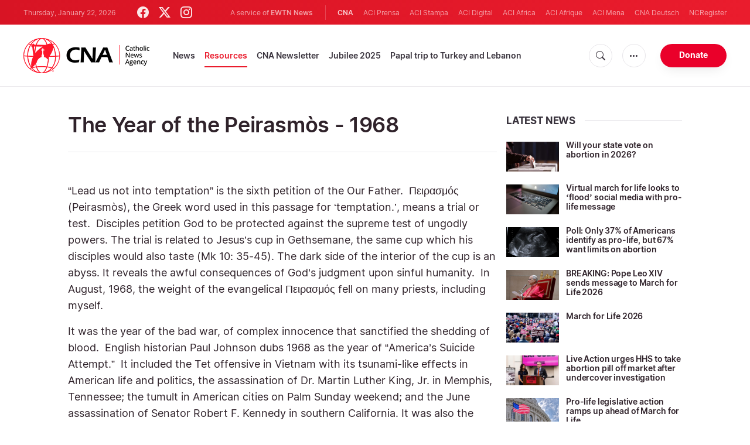

--- FILE ---
content_type: text/html; charset=UTF-8
request_url: https://www.catholicnewsagency.com/resource/55674/the-year-of-the-peirasmos-1968
body_size: 23597
content:
<!DOCTYPE html>
<html lang="en">
<head>
  <meta http-equiv="Content-Type" content="text/html; charset=UTF-8">
<meta http-equiv="X-UA-Compatible" content="IE=edge,chrome=1">
<title>The Year of the  Peirasmòs - 1968</title>
  <meta name="description" content="“Lead us not into temptation” is the sixth petition of the Our Father.&amp;nbsp; &amp;#928;&amp;#949;&amp;#953;&amp;#961;&amp;#945;&amp;#963;&amp;#956;&amp;#972;&amp;#962; (Peirasmòs), the Greek word used in this passage for ‘temptation.’, means a trial or test.&amp;nbsp; Disciples petition God to be protected against the supreme test of ungodly powers. The trial is related to Jesus’s cup in Gethsemane, the same cup which his disciples would also taste (Mk 10: 35-45). The dark side of the interior of the cup is an abyss. It reveals the awful consequences of God’s judgment upon sinful humanity.&amp;nbsp; In August, 1968, the weight of the evangelical &amp;#928;&amp;#949;&amp;#953;&amp;#961;&amp;#945;&amp;#963;&amp;#956;&amp;#972;&amp;#962; fell on many priests, including myself."/>
  <meta name="keywords" content="resources, cna"/>
  <meta name="author" content="CNA"/>
<meta name="copyright" content="© 2026 CNA | All rights reserved."/>
<meta name="viewport" content="width=device-width, initial-scale=1, minimum-scale=1.0, maximum-scale=1.0, user-scalable=no"/>

<meta name="apple-mobile-web-app-capable" content="yes">
<meta name="format-detection" content="telephone=no">


<meta property="twitter:account_id" content="32422915"/>
  <meta property="twitter:site" content="@cnalive"/>
  <meta property="twitter:url" content="https://www.catholicnewsagency.com/resource/55674/the-year-of-the-peirasmos-1968"/>
  <meta property="twitter:title" content="The Year of the  Peirasmòs - 1968"/>
  <meta property="twitter:description" content="“Lead us not into temptation” is the sixth petition of the Our Father.&amp;nbsp; &amp;#928;&amp;#949;&amp;#953;&amp;#961;&amp;#945;&amp;#963;&amp;#956;&amp;#972;&amp;#962; (Peirasmòs), the Greek word used in this passage for ‘temptation.’, means a trial or test.&amp;nbsp; Disciples petition God to be protected against the supreme test of ungodly powers. The trial is related to Jesus’s cup in Gethsemane, the same cup which his disciples would also taste (Mk 10: 35-45). The dark side of the interior of the cup is an abyss. It reveals the awful consequences of God’s judgment upon sinful humanity.&amp;nbsp; In August, 1968, the weight of the evangelical &amp;#928;&amp;#949;&amp;#953;&amp;#961;&amp;#945;&amp;#963;&amp;#956;&amp;#972;&amp;#962; fell on many priests, including myself."/>
  <meta property="twitter:creator" content="@cnalive"/>
  <meta property="twitter:image:src" content="https://www.catholicnewsagency.com/assets/images/branding/logo-globe.png"/>


<meta property="fb:pages" content="25126781485"/>
<meta property="fb:app_id" content="367111723460456"/>
<meta property="og:type" content="website"/>
  <meta property="og:title" content="The Year of the  Peirasmòs - 1968"/>
  <meta property="og:url" content="https://www.catholicnewsagency.com/resource/55674/the-year-of-the-peirasmos-1968"/>
  <meta property="og:image" content="https://www.catholicnewsagency.com/assets/images/branding/logo-globe.png"/>
  <meta property="og:description" content="“Lead us not into temptation” is the sixth petition of the Our Father.&amp;nbsp; &amp;#928;&amp;#949;&amp;#953;&amp;#961;&amp;#945;&amp;#963;&amp;#956;&amp;#972;&amp;#962; (Peirasmòs), the Greek word used in this passage for ‘temptation.’, means a trial or test.&amp;nbsp; Disciples petition God to be protected against the supreme test of ungodly powers. The trial is related to Jesus’s cup in Gethsemane, the same cup which his disciples would also taste (Mk 10: 35-45). The dark side of the interior of the cup is an abyss. It reveals the awful consequences of God’s judgment upon sinful humanity.&amp;nbsp; In August, 1968, the weight of the evangelical &amp;#928;&amp;#949;&amp;#953;&amp;#961;&amp;#945;&amp;#963;&amp;#956;&amp;#972;&amp;#962; fell on many priests, including myself."/>
  <meta property="og:site_name" content="Catholic News Agency"/>


    <meta name="analytics-page-type" content="resource" />
    <meta name="analytics-page-id" content="55674" />

<link rel="canonical" href="https://www.catholicnewsagency.com/resource/55674/the-year-of-the-peirasmos-1968">
<link rel="stylesheet" href="https://cdn.jsdelivr.net/npm/bootstrap-icons@1.11.1/font/bootstrap-icons.css">
<link rel="stylesheet" type="text/css" href="https://www.catholicnewsagency.com/assets/css/app.css?id=d8d6ef6ba57fe643d6399f80916e917f">




<link rel="icon" type="image/png" href="https://www.catholicnewsagency.com/assets/images/extra/apple/apple-touch-icon-57x57.png" sizes="196x196" />
<link rel="icon" type="image/png" href="https://www.catholicnewsagency.com/assets/images/extra/favicon/favicon-96x96.png" sizes="96x96" />
<link rel="icon" type="image/png" href="https://www.catholicnewsagency.com/assets/images/extra/favicon/favicon-32x32.png" sizes="32x32" />
<link rel="icon" type="image/png" href="https://www.catholicnewsagency.com/assets/images/extra/favicon/favicon-16x16.png" sizes="16x16" />
<link rel="icon" type="image/png" href="https://www.catholicnewsagency.com/assets/images/extra/favicon/favicon-128x128.png" sizes="128x128" />
<link rel="apple-touch-icon-precomposed" sizes="57x57" href="https://www.catholicnewsagency.com/assets/images/extra/apple/apple-touch-icon-57x57.png" />
<link rel="apple-touch-icon-precomposed" sizes="114x114" href="https://www.catholicnewsagency.com/assets/images/extra/apple/apple-touch-icon-114x114.png" />
<link rel="apple-touch-icon-precomposed" sizes="72x72" href="https://www.catholicnewsagency.com/assets/images/extra/apple/apple-touch-icon-72x72.png" />
<link rel="apple-touch-icon-precomposed" sizes="144x144" href="https://www.catholicnewsagency.com/assets/images/extra/apple/apple-touch-icon-144x144.png" />
<link rel="apple-touch-icon-precomposed" sizes="60x60" href="https://www.catholicnewsagency.com/assets/images/extra/apple/apple-touch-icon-60x60.png" />
<link rel="apple-touch-icon-precomposed" sizes="120x120" href="https://www.catholicnewsagency.com/assets/images/extra/apple/apple-touch-icon-120x120.png" />
<link rel="apple-touch-icon-precomposed" sizes="76x76" href="https://www.catholicnewsagency.com/assets/images/extra/apple/apple-touch-icon-76x76.png" />
<link rel="apple-touch-icon-precomposed" sizes="152x152" href="https://www.catholicnewsagency.com/assets/images/extra/apple/apple-touch-icon-152x152.png" />
  <!-- PostHog Analytics -->
<script>
(function() {
    'use strict';

    // PostHog CDN Loader
    !function(t,e){var o,n,p,r;e.__SV||(window.posthog=e,e._i=[],e.init=function(i,s,a){function g(t,e){var o=e.split(".");2==o.length&&(t=t[o[0]],e=o[1]);t[e]=function(){t.push([e].concat(Array.prototype.slice.call(arguments,0)))}}(p=t.createElement("script")).type="text/javascript",p.async=!0,p.src=s.api_host+"/static/array.js",(r=t.getElementsByTagName("script")[0]).parentNode.insertBefore(p,r);var u=e;for(void 0!==a?u=e[a]=[]:a="posthog",u.people=u.people||[],u.toString=function(t){var e="posthog";return"posthog"!==a&&(e+="."+a),t||(e+=" (stub)"),e},u.people.toString=function(){return u.toString(1)+".people (stub)"},o="capture identify alias people.set people.set_once set_config register register_once unregister opt_out_capturing has_opted_out_capturing opt_in_capturing reset isFeatureEnabled onFeatureFlags getFeatureFlag getFeatureFlagPayload reloadFeatureFlags group updateEarlyAccessFeatureEnrollment getEarlyAccessFeatures getActiveMatchingSurveys getSurveys".split(" "),n=0;n<o.length;n++)g(u,o[n]);e._i.push([i,s,a])},e.__SV=1)}(document,window.posthog||[]);

    // =============================================================================
    // PostHog Configuration
    // =============================================================================

    const posthogConfig = {
        enabled: true,
        apiKey: 'phc_3b4tsLrHHzsSavxDBpOPpePiNKlWmVVxiZbc1uqqSaB',
        host: 'https://eu.i.posthog.com',
        webVitalsSampleRate: 10,
        sessionReplaySampleRate: 0,
        forceSessionReplay: false,
        forceSessionReplayParam: 'posthog_force_replay',
        debug: false
    };

    // =============================================================================
    // Constants & State
    // =============================================================================

    const seenErrors = new Set();

    // =============================================================================
    // PostHog Initialization
    // =============================================================================

    function initializePostHog() {
        if (!posthogConfig.enabled || !posthogConfig.apiKey) {
            return;
        }

        try {
            posthog.init(posthogConfig.apiKey, {
                api_host: posthogConfig.host,
                persistence: 'memory',
                debug: posthogConfig.debug,
                autocapture: true,
                capture_pageview: true,
                capture_pageleave: true,
                capture_exceptions: true,
                cross_subdomain_cookie: false,
                disable_session_recording: !shouldEnableSessionReplay(),
                capture_performance: getPerformanceConfig(),
                before_send: processEventBeforeSend,
                loaded: function() {
                    setAnalyticsContext();
                }
            });
        } catch (error) {
            console.error('PostHog initialization failed:', error);
        }
    }

    // =============================================================================
    // Event Processing & Filtering
    // =============================================================================

    function generateErrorSignature(event) {
        if (!event.properties || !event.properties.$exception_list) {
            return '';
        }

        const exceptions = event.properties.$exception_list;
        if (!Array.isArray(exceptions) || exceptions.length === 0) {
            return '';
        }

        const exception = exceptions[0];
        const type = exception.type || 'Unknown';
        const message = exception.value || '';
        const stackTrace = exception.stacktrace && exception.stacktrace.frames && exception.stacktrace.frames[0];

        return [
            type,
            message,
            stackTrace ? stackTrace.filename || '' : '',
            stackTrace ? stackTrace.function || '' : '',
            stackTrace ? stackTrace.lineno || '' : ''
        ].join('|');
    }

    function processEventBeforeSend(event) {
        if (event === null) {
            return null;
        }

        // Sample web vitals events
        if (
            event.event === '$web_vitals' &&
            Math.random() * 100 > posthogConfig.webVitalsSampleRate
        ) {
            return null;
        }

        // Deduplicate exception events
        if (event.event === '$exception') {
            const errorSignature = generateErrorSignature(event);
            if (errorSignature && seenErrors.has(errorSignature)) {
                return null;
            }
            if (errorSignature) {
                seenErrors.add(errorSignature);
            }
        }

        return event;
    }

    function shouldEnableSessionReplay() {
        const forceSessionReplay = posthogConfig.forceSessionReplay ||
            (typeof window !== 'undefined' &&
                new URLSearchParams(window.location.search).has(posthogConfig.forceSessionReplayParam));

        return forceSessionReplay || Math.random() * 100 < posthogConfig.sessionReplaySampleRate;
    }

    function getPerformanceConfig() {
        if (posthogConfig.webVitalsSampleRate === 100) {
            return true;
        } else if (posthogConfig.webVitalsSampleRate > 0) {
            return {
                web_vitals_sample_rate: posthogConfig.webVitalsSampleRate / 100
            };
        }
        return false;
    }

    // =============================================================================
    // Context Utilities
    // =============================================================================

    function getPageMetadata() {
        const metaMapping = [
            ['page_type', 'analytics-page-type'],
            ['pub_date', 'analytics-pub-date'],
            ['section', 'analytics-section'],
            ['authors', 'analytics-authors'],
            ['tags', 'analytics-tags'],
            ['page_id', 'analytics-page-id'],
            ['slug', 'analytics-slug'],
            ['category', 'analytics-category']
        ];

        const metadata = {};

        metaMapping.forEach(function(item) {
            const el = document.querySelector('meta[name="' + item[1] + '"]');
            if (el && el.content) {
                // Use pipe separator for arrays (tags and authors)
                if (item[0] === 'tags' || item[0] === 'authors') {
                    metadata[item[0]] = el.content.split('|').map(function(s) { return s.trim(); }).filter(Boolean);
                } else {
                    metadata[item[0]] = el.content;
                }
            }
        });

        return metadata;
    }

    function getPagePath() {
        return typeof window !== 'undefined' ? window.location.pathname : '';
    }

    // =============================================================================
    // Analytics Context Management
    // =============================================================================

    function setAnalyticsContext() {
        if (!posthogConfig.enabled || typeof posthog === 'undefined') {
            return;
        }

        try {
            const pageMetadata = getPageMetadata();
            const contextData = Object.assign({
                app_name: 'cna',
                app_version: '0.1.0',
            }, pageMetadata);

            posthog.register(contextData);
        } catch (error) {
            console.error('Failed to set analytics context:', error);
            try {
                posthog.register({ 'register-error': true });
            } catch (e) {
                // Silent fail
            }
        }
    }

    function clearAnalyticsContext() {
        if (!posthogConfig.enabled || typeof posthog === 'undefined') {
            return;
        }

        try {
            const keysToUnregister = [
                'page_type', 'pub_date', 'section', 'authors', 'tags',
                'app_name', 'page_id'
            ];

            keysToUnregister.forEach(function(key) {
                posthog.unregister(key);
            });
        } catch (error) {
            console.error('Failed to clear analytics context:', error);
        }
    }

    function getAnalyticsContext() {
        if (!posthogConfig.enabled || typeof posthog === 'undefined') {
            return {
                pageType: null,
                pubDate: null,
                section: null,
                authors: null,
                tags: null
            };
        }

        try {
            return {
                pageType: posthog.get_property('page_type') || null,
                pubDate: posthog.get_property('pub_date') || null,
                section: posthog.get_property('section') || null,
                authors: posthog.get_property('authors') || null,
                tags: posthog.get_property('tags') || null
            };
        } catch (error) {
            return {
                pageType: null,
                pubDate: null,
                section: null,
                authors: null,
                tags: null
            };
        }
    }

    // =============================================================================
    // Public API
    // =============================================================================

    window.PostHogAnalytics = {
        initialize: initializePostHog,
        setContext: setAnalyticsContext,
        clearContext: clearAnalyticsContext,
        getContext: getAnalyticsContext,
        config: posthogConfig
    };

    // =============================================================================
    // Auto-initialization
    // =============================================================================

    if (document.readyState === 'loading') {
        document.addEventListener('DOMContentLoaded', initializePostHog);
    } else {
        initializePostHog();
    }
})();
</script>
<!-- End PostHog Analytics -->
      <script type="text/javascript">
      var _iub = _iub || [];
      _iub.csConfiguration = {"siteId":3988050,"cookiePolicyId":10396418,"lang":"en","storage":{"useSiteId":true}};
    </script>
    <script type="text/javascript" src="https://cs.iubenda.com/autoblocking/3988050.js"></script>
    <script type="text/javascript" src="//cdn.iubenda.com/cs/gpp/stub.js"></script>
    <script type="text/javascript" src="//cdn.iubenda.com/cs/iubenda_cs.js" charset="UTF-8" async></script>
        <style>
    ins.adsbygoogle[data-ad-status="unfilled"] {
       display: none !important;
    }
</style>
<script type='text/javascript'>
var googletag = googletag || {};
googletag.cmd = googletag.cmd || [];
(function() {
    var gads = document.createElement('script');
    gads.async = true;
    gads.type = 'text/javascript';
    var useSSL = 'https:' == document.location.protocol;
    gads.src = (useSSL ? 'https:' : 'http:') + 
    '//www.googletagservices.com/tag/js/gpt.js';
    var node = document.getElementsByTagName('script')[0];
    node.parentNode.insertBefore(gads, node);
})();

googletag.cmd.push(function() {
    var mappingHeaderBanner = googletag.sizeMapping().
        addSize([992, 0], [[728, 90],[970, 90]]). //desktop
        addSize([768, 0], [[728, 90]]). //tablet
        addSize([320, 0], [[320, 100], [320, 50]]). //mobile
        addSize([0, 0], []). //other
        build();
    var mappingArticleFooter = googletag.sizeMapping().
        addSize([992, 0], [[468, 60]]). //desktop
        addSize([768, 0], [[468, 60]]). //tablet
        addSize([320, 0], [[300, 250]]). //mobile
        addSize([0, 0], [[300, 250]]). //other
        build();

    googletag.defineSlot('/1319756/CNA_Sidebar_A', [[1, 1], [300, 250], 'fluid'], 'div-gpt-ad-1422466279351-0').addService(googletag.pubads()).setCollapseEmptyDiv(true,true);
    googletag.defineSlot('/1319756/CNA_Sidebar_B', [[1, 1], [300, 250], 'fluid'], 'div-gpt-ad-1422466279351-1').addService(googletag.pubads()).setCollapseEmptyDiv(true,true);
    googletag.defineSlot('/1319756/CNA_Sidebar_C', [[1, 1], [300, 250], 'fluid'], 'div-gpt-ad-1422466279351-2').addService(googletag.pubads()).setCollapseEmptyDiv(true,true);       
    googletag.defineSlot('/1319756/CNA_Article_1', [[1, 1], [300, 250], 'fluid'], 'div-gpt-ad-1439931607151-0').addService(googletag.pubads()).setCollapseEmptyDiv(true,true);
    googletag.defineSlot('/1319756/CNA_Article_2', [[1, 1], [300, 250], 'fluid'], 'div-gpt-ad-1441212700470-1').addService(googletag.pubads()).setCollapseEmptyDiv(true,true);
    googletag.defineSlot('/1319756/CNA_Top_Banner', [[728, 90], [970, 90], [320, 100], [320, 50]], 'div-gpt-ad-1481822258740-0').defineSizeMapping(mappingHeaderBanner).addService(googletag.pubads()).setCollapseEmptyDiv(true,true);
    googletag.defineSlot('/1319756/CNA_EN_Article_Footer', [[300, 250], 'fluid'], 'div-gpt-ad-1507207562539-0').defineSizeMapping(mappingArticleFooter).addService(googletag.pubads()).setCollapseEmptyDiv(true,true);
    googletag.defineSlot('/1319756/CNA_EN_Slider', [[300, 250], [728, 90], [970, 90], [320, 50]], 'CNA_EN_Slider').addService(googletag.pubads());
    googletag.pubads().collapseEmptyDivs();
        googletag.enableServices();
});
</script>
<!-- Global site tag (gtag.js) - Google Analytics -->
<!-- Deshabilitado porque el código ya está en el contenedor del tag manager -->

  <script>
    !function(f,b,e,v,n,t,s)
    {if(f.fbq)return;n=f.fbq=function(){n.callMethod?
    n.callMethod.apply(n,arguments):n.queue.push(arguments)};
    if(!f._fbq)f._fbq=n;n.push=n;n.loaded=!0;n.version='2.0';
    n.queue=[];t=b.createElement(e);t.async=!0;
    t.src=v;s=b.getElementsByTagName(e)[0];
    s.parentNode.insertBefore(t,s)}(window, document,'script',
    'https://connect.facebook.net/en_US/fbevents.js');
    fbq('init', '284567475785076');
    fbq('track', 'PageView');
  </script>
  <script>(function(w,d,s,l,i){w[l]=w[l]||[];w[l].push({'gtm.start':
      new Date().getTime(),event:'gtm.js'});var f=d.getElementsByTagName(s)[0],
      j=d.createElement(s),dl=l!='dataLayer'?'&l='+l:'';j.async=true;j.src=
      'https://www.googletagmanager.com/gtm.js?id='+i+dl;f.parentNode.insertBefore(j,f);
    })(window,document,'script','dataLayer','GTM-MZ5BG5B');
  </script>
</head>
<body class="resource">
<noscript><img height="1" width="1" style="display:none" src="https://www.facebook.com/tr?id=284567475785076&ev=PageView&noscript=1" /></noscript>
<noscript><iframe src="https://www.googletagmanager.com/ns.html?id=GTM-MZ5BG5B" height="0" width="0" style="display:none;visibility:hidden"></iframe></noscript>
  <div id="app">
    <header class="p-0" id="header">
	
	<div class="header-desktop">
        <div id="topbar" class="py-2 clear">
	<div class="left">
		<span class="today mr-6 mr-s-0">Thursday, January 22, 2026</span>
		<ul class="social-menu">
	<li><a href="https://www.facebook.com/CatholicNewsAgency" target="_blank"><i class="bi bi-facebook"></i></a></li>
	<li><a href="https://twitter.com/cnalive" target="_blank"><i class="bi bi-twitter-x"></i></a></li>
	<li><a href="https://www.instagram.com/catholicnewsagency/" target="_blank"><i class="bi bi-instagram"></i></a></li>
</ul>
	</div>
	<div class="right">
		<span class="ewtn-title">A service of <a href="//www.ewtnnews.com" title="EWTN News">EWTN News</a></span>

		<div class="ewtn-services current-page">
			<a class="service current-service" href="javascript:;">CNA</a>
			<a class="service" href="https://www.aciprensa.com/" target="_blank">ACI Prensa</a>
			<a class="service" href="https://www.acistampa.com/" target="_blank">ACI Stampa</a>
			<a class="service" href="https://www.acidigital.com/" target="_blank">ACI Digital</a>
			<a class="service" href="https://www.aciafrica.org/" target="_blank">ACI Africa</a>
            <a class="service" href="https://www.aciafrique.org/" target="_blank">ACI Afrique</a>
            <a class="service" href="https://www.acimena.com/" target="_blank">ACI Mena</a></li>
			<a class="service" href="https://de.catholicnewsagency.com/" target="
			">CNA Deutsch</a>
			<a class="service" href="https://www.ncregister.com/" target="_blank">NCRegister</a>
		</div>
	</div>
</div>
<div class="menubar sticky-menu justify-content-between d-flex">
	<a href="/"><img class="logo logo-desktop" src="https://www.catholicnewsagency.com/assets/images/branding/logo-red-black-small.png" alt="CNA"></a>

	<div class="menu-content justify-content-between d-flex align-items-center">
		<div class="no-wrap">
			<ul id="main-menu" class="sm sm-clean">
	<li class=>

		<a href='javascript:;' class="has-submenu"><span class="sub-arrow"></span> News</a>
		<ul class="sub-menu">
			<li><a href="https://www.catholicnewsagency.com/headlines">Headlines</a></li>
			<li><a href="https://www.catholicnewsagency.com/headlines/vatican">Vatican</a></li>
			<li><a href="https://www.catholicnewsagency.com/headlines/americas">Americas</a></li>
			<li><a href="https://www.catholicnewsagency.com/headlines/asia-pacific">Asia - Pacific</a></li>
			<li><a href="https://www.catholicnewsagency.com/headlines/us">US</a></li>
			<li><a href="https://www.catholicnewsagency.com/headlines/europe">Europe</a></li>
			<li><a href="https://www.catholicnewsagency.com/headlines/middle-east-africa">Middle East - Africa</a></li>
			<li><a href="https://www.catholicnewsagency.com/headlines/most-read">Most Read</a></li>
			<li><a href="https://www.catholicnewsagency.com/archive">Archive</a></li>
		</ul>
	</li>
	<li class=active>
		<a href='javascript:;' class="has-submenu"><span class="sub-arrow"></span> Resources</a>
		<ul class="sub-menu">
			<li><a href="/resources/1663/abortion">Abortion</a></li>
			<li><a href="/resources/1673/advent">Advent</a></li>
			<li><a href="/resources/1651/apologetics">Apologetics</a></li>
			<li><a href="/resources/1652/benedict-xvi">Benedict XVI</a></li>
			<li><a href="/resources/1674/bible">Bible</a></li>
			<li><a href="/resources/1658/catechism">Catechism</a></li>
			<li><a href="/resources/190528/catholic-links">Catholic Links</a></li>
			<li><a href="/resources/1668/church-fathers">Church Fathers</a></li>
			<li><a href="/resources/1666/holy-week">Holy Week</a></li>
			<li><a href="/resources/1662/life-and-family">Life &amp; Family</a></li>
			<li><a href="/calendar">Liturgical Calendar</a></li>
			<li><a href="/resources/1664/liturgy">Liturgy</a></li>
			<li><a href="/resources/1656/mary">Mary</a></li>
			<li><a href="/resources/1670/politics">Politics</a></li>
			<li><a href="/resources/190580/pope-francis">Pope Francis</a></li>
			<li><a href="/resources/1883/prayers">Prayers</a></li>
			<li><a href="/resources/1657/sacraments">Sacraments</a></li>
			<li><a href="/resources/1659/saints">Saints</a></li>
			<li><a href="/resources/1667/virtue">Virtue</a></li>
		</ul>
	</li>
	<li class=><a href="https://www.catholicnewsagency.com/subscribe">CNA Newsletter</a></li>
	<li class=><a href="https://www.catholicnewsagency.com/jubilee2025">Jubilee 2025</a></li>
	<li class=><a href="https://www.catholicnewsagency.com/livepope">Papal trip to Turkey and Lebanon</a></li>
</ul>
		</div>

		<ul class="extra-buttons no-wrap">
			<li><a href="javascript:;" class="btn-icon" id="search-btn"><i class="bi bi-search"></i></a></li>
			<li class="dropdown">
				<a href="javascript:;" class="dropdown-open btn-icon"><i class="bi bi-three-dots"></i></a>
				<div class="dropdown-content">
					<a class="dropdown-item" href="https://editors.catholicnewsagency.com/">Editors Service</a>
					<a class="dropdown-item" href="https://www.catholicnewsagency.com/about">About Us</a>
					<a class="dropdown-item" href="https://ewtnadvertising.com/" target="_blank">Advertise</a>
					<a class="dropdown-item" href="https://www.catholicnewsagency.com/privacy" target="_blank">Privacy</a>
				</div>
			</li>
			<li><a href="https://www.ewtn.com/missions/donate-to-cna-36" class="btn btn-rounded btn-success">Donate</a></li>
		</ul>
	</div>

	<div id="search-block">
		<div class="search-content d-flex justify-content-between align-items-center">
			<div class="search-bar">
	<form class="search" accept-charset="utf-8" method="get" action="/results">
		<div class="input-field">
			<i class="bi bi-search"></i>
			<input class="search-field" type="text" name="q" placeholder="Search news...">
			<button type="submit" id="search" class="submit-form submit-btn btn btn-rounded btn-success" value=""><span class="search-text">Search</span><i class="bi bi-search"></i></button>
		</div>
	</form>
</div>
			<a href="javascript:;" id="close-search"></a>
		</div>
	</div>
</div>
    </div>

	<div class="header-tablet responsive-header">
		<div id="topbar" class="py-2 clear">
	<div class="left">
        <span class="today mr-6 mr-s-0">Thursday, January 22, 2026</span>
		<ul class="social-menu">
	<li><a href="https://www.facebook.com/CatholicNewsAgency" target="_blank"><i class="bi bi-facebook"></i></a></li>
	<li><a href="https://twitter.com/cnalive" target="_blank"><i class="bi bi-twitter-x"></i></a></li>
	<li><a href="https://www.instagram.com/catholicnewsagency/" target="_blank"><i class="bi bi-instagram"></i></a></li>
</ul>
	</div>
	<div class="right">
		<span class="ewtn-title">A service of <a href="//www.ewtnnews.com" title="EWTN News">EWTN News</a></span>

		<div class="dropdown current-page">
			<a href="javascript:;" class="dropdown-open">CNA <i class="bi bi-three-dots"></i></a>
			<div class="dropdown-content">
				<a class="dropdown-item" href="https://www.aciprensa.com/" target="_blank">ACI Prensa</a>
				<a class="dropdown-item" href="https://www.acistampa.com/" target="_blank">ACI Stampa</a>
				<a class="dropdown-item" href="https://www.acidigital.com/" target="_blank">ACI Digital</a>
				<a class="dropdown-item" href="https://www.aciafrica.org/" target="_blank">ACI Africa</a>
				<a class="dropdown-item" href="https://www.aciafrique.org/" target="_blank">ACI Afrique</a>
                <a class="dropdown-item" href="https://www.acimena.com/" target="_blank">ACI Mena</a>
				<a class="dropdown-item" href="https://de.catholicnewsagency.com/" target="
				">CNA Deutsch</a>
				<a class="dropdown-item" href="https://www.ncregister.com/" target="_blank">NCRegister</a>
			</div>
		</div>
	</div>
</div>
<div class="menubar sticky-menu justify-content-between d-flex">
	<a href="/"><img class="logo logo-tablet" src="https://www.catholicnewsagency.com/assets/images/branding/logo-red-black-small.png" alt="CNA"></a>
	<div class="menu-content justify-content-end d-flex align-items-center">
		<ul class="extra-buttons">
			<li><a href="javascript:;" class="btn-icon" id="search-btn-2"><i class="bi bi-search"></i></a></li>
			<li class="dropdown">
				<a href="javascript:;" class="dropdown-open btn-icon"><i class="bi bi-three-dots"></i></a>
				<div class="dropdown-content">
					<a class="dropdown-item" href="https://editors.catholicnewsagency.com/">Editors Service</a>
					<a class="dropdown-item" href="https://www.catholicnewsagency.com/about">About Us</a>
					<a class="dropdown-item" href="https://ewtnadvertising.com/" target="_blank">Advertise</a>
					<a class="dropdown-item" href="https://www.catholicnewsagency.com/privacy" target="_blank">Privacy Policy</a>
				</div>
			</li>
			<li><a href="https://www.ewtn.com/missions/donate-to-cna-36" class="btn btn-rounded btn-success">Donate</a></li>
			<li class="menu-btn"><a href="javascript:void(0);" class="sidebar-handler btn-icon"><i class="bi bi-list"></i><span>Menu</span></a></li>
		</ul>
	</div>

	<div id="search-block-2">
		<div class="search-content d-flex justify-content-between align-items-center">
			<div class="search-bar">
	<form class="search" accept-charset="utf-8" method="get" action="/results">
		<div class="input-field">
			<i class="bi bi-search"></i>
			<input class="search-field" type="text" name="q" placeholder="Search news...">
			<button type="submit" id="search" class="submit-form submit-btn btn btn-rounded btn-success" value=""><span class="search-text">Search</span><i class="bi bi-search"></i></button>
		</div>
	</form>
</div>
			<a href="javascript:;" id="close-search-2"></a>
		</div>
	</div>
</div>


<div class="tablet-sidebar responsive-sidebar">
	<a href="javascript:;" class="close-sidebar">&times;</a>
	<div class="responsive-sidebar-content">

		<ul id="main-menu" class="sm sm-clean">
	<li class=>

		<a href='javascript:;' class="has-submenu"><span class="sub-arrow"></span> News</a>
		<ul class="sub-menu">
			<li><a href="https://www.catholicnewsagency.com/headlines">Headlines</a></li>
			<li><a href="https://www.catholicnewsagency.com/headlines/vatican">Vatican</a></li>
			<li><a href="https://www.catholicnewsagency.com/headlines/americas">Americas</a></li>
			<li><a href="https://www.catholicnewsagency.com/headlines/asia-pacific">Asia - Pacific</a></li>
			<li><a href="https://www.catholicnewsagency.com/headlines/us">US</a></li>
			<li><a href="https://www.catholicnewsagency.com/headlines/europe">Europe</a></li>
			<li><a href="https://www.catholicnewsagency.com/headlines/middle-east-africa">Middle East - Africa</a></li>
			<li><a href="https://www.catholicnewsagency.com/headlines/most-read">Most Read</a></li>
			<li><a href="https://www.catholicnewsagency.com/archive">Archive</a></li>
		</ul>
	</li>
	<li class=active>
		<a href='javascript:;' class="has-submenu"><span class="sub-arrow"></span> Resources</a>
		<ul class="sub-menu">
			<li><a href="/resources/1663/abortion">Abortion</a></li>
			<li><a href="/resources/1673/advent">Advent</a></li>
			<li><a href="/resources/1651/apologetics">Apologetics</a></li>
			<li><a href="/resources/1652/benedict-xvi">Benedict XVI</a></li>
			<li><a href="/resources/1674/bible">Bible</a></li>
			<li><a href="/resources/1658/catechism">Catechism</a></li>
			<li><a href="/resources/190528/catholic-links">Catholic Links</a></li>
			<li><a href="/resources/1668/church-fathers">Church Fathers</a></li>
			<li><a href="/resources/1666/holy-week">Holy Week</a></li>
			<li><a href="/resources/1662/life-and-family">Life &amp; Family</a></li>
			<li><a href="/calendar">Liturgical Calendar</a></li>
			<li><a href="/resources/1664/liturgy">Liturgy</a></li>
			<li><a href="/resources/1656/mary">Mary</a></li>
			<li><a href="/resources/1670/politics">Politics</a></li>
			<li><a href="/resources/190580/pope-francis">Pope Francis</a></li>
			<li><a href="/resources/1883/prayers">Prayers</a></li>
			<li><a href="/resources/1657/sacraments">Sacraments</a></li>
			<li><a href="/resources/1659/saints">Saints</a></li>
			<li><a href="/resources/1667/virtue">Virtue</a></li>
		</ul>
	</li>
	<li class=><a href="https://www.catholicnewsagency.com/subscribe">CNA Newsletter</a></li>
	<li class=><a href="https://www.catholicnewsagency.com/jubilee2025">Jubilee 2025</a></li>
	<li class=><a href="https://www.catholicnewsagency.com/livepope">Papal trip to Turkey and Lebanon</a></li>
</ul>

	</div>
</div>
	</div>

	<div class="header-mobile responsive-header">
		<div class="menubar justify-content-between d-flex align-items-center">
	<a href="/"><img class="logo logo-mobile" src="https://www.catholicnewsagency.com/assets/images/branding/logo-white-small.png" alt="CNA"></a>

	<ul class="extra-buttons">
		<li><a href="https://www.ewtn.com/missions/donate-to-cna-36" class="btn btn-rounded btn-success">Donate</a></li>
		<li class="menu-btn"><a href="javascript:void(0);" class="sidebar-handler btn-icon"><i class="bi bi-list"></i></a></li>
	</ul>
</div>

<div class="mobile-sidebar responsive-sidebar">
	<a href="javascript:;" class="close-sidebar">&times;</a>
	<div class="responsive-sidebar-content">
		<span class="today mr-6 mr-s-0">Thursday, January 22, 2026</span>

		<div class="search-bar">
	<form class="search" accept-charset="utf-8" method="get" action="/results">
		<div class="input-field">
			<i class="bi bi-search"></i>
			<input class="search-field" type="text" name="q" placeholder="Search news...">
			<button type="submit" id="search" class="submit-form submit-btn btn btn-rounded btn-success" value=""><span class="search-text">Search</span><i class="bi bi-search"></i></button>
		</div>
	</form>
</div>

		<ul id="main-menu" class="sm sm-clean">
	<li class=>

		<a href='javascript:;' class="has-submenu"><span class="sub-arrow"></span> News</a>
		<ul class="sub-menu">
			<li><a href="https://www.catholicnewsagency.com/headlines">Headlines</a></li>
			<li><a href="https://www.catholicnewsagency.com/headlines/vatican">Vatican</a></li>
			<li><a href="https://www.catholicnewsagency.com/headlines/americas">Americas</a></li>
			<li><a href="https://www.catholicnewsagency.com/headlines/asia-pacific">Asia - Pacific</a></li>
			<li><a href="https://www.catholicnewsagency.com/headlines/us">US</a></li>
			<li><a href="https://www.catholicnewsagency.com/headlines/europe">Europe</a></li>
			<li><a href="https://www.catholicnewsagency.com/headlines/middle-east-africa">Middle East - Africa</a></li>
			<li><a href="https://www.catholicnewsagency.com/headlines/most-read">Most Read</a></li>
			<li><a href="https://www.catholicnewsagency.com/archive">Archive</a></li>
		</ul>
	</li>
	<li class=active>
		<a href='javascript:;' class="has-submenu"><span class="sub-arrow"></span> Resources</a>
		<ul class="sub-menu">
			<li><a href="/resources/1663/abortion">Abortion</a></li>
			<li><a href="/resources/1673/advent">Advent</a></li>
			<li><a href="/resources/1651/apologetics">Apologetics</a></li>
			<li><a href="/resources/1652/benedict-xvi">Benedict XVI</a></li>
			<li><a href="/resources/1674/bible">Bible</a></li>
			<li><a href="/resources/1658/catechism">Catechism</a></li>
			<li><a href="/resources/190528/catholic-links">Catholic Links</a></li>
			<li><a href="/resources/1668/church-fathers">Church Fathers</a></li>
			<li><a href="/resources/1666/holy-week">Holy Week</a></li>
			<li><a href="/resources/1662/life-and-family">Life &amp; Family</a></li>
			<li><a href="/calendar">Liturgical Calendar</a></li>
			<li><a href="/resources/1664/liturgy">Liturgy</a></li>
			<li><a href="/resources/1656/mary">Mary</a></li>
			<li><a href="/resources/1670/politics">Politics</a></li>
			<li><a href="/resources/190580/pope-francis">Pope Francis</a></li>
			<li><a href="/resources/1883/prayers">Prayers</a></li>
			<li><a href="/resources/1657/sacraments">Sacraments</a></li>
			<li><a href="/resources/1659/saints">Saints</a></li>
			<li><a href="/resources/1667/virtue">Virtue</a></li>
		</ul>
	</li>
	<li class=><a href="https://www.catholicnewsagency.com/subscribe">CNA Newsletter</a></li>
	<li class=><a href="https://www.catholicnewsagency.com/jubilee2025">Jubilee 2025</a></li>
	<li class=><a href="https://www.catholicnewsagency.com/livepope">Papal trip to Turkey and Lebanon</a></li>
</ul>

		<a href="https://www.ewtn.com/missions/donate-to-cna-36" class="btn btn-big btn-donate btn-success">Donate</a>

		<hr>

		<ul class="extra-menu">
	<li><a href="https://www.catholicnewsagency.com/subscribe">Subscribe</a></li>
	<li><a href="https://www.catholicnewsagency.com/about">About Us</a></li>
	<li><a href="https://www.catholicnewsagency.com/privacy">Privacy</a></li>
</ul>

		<hr>

		<div class="select-ewtn d-flex justify-content-between align-items-center">
			<span class="ewtn-title">EWTN News</span>

			<div class="dropdown current-page">
				<a href="javascript:;" class="dropdown-open">CNA <i class="bi bi-chevron-down"></i></a>
				<div class="dropdown-content">
					<a class="dropdown-item" href="https://www.aciprensa.com/" target="_blank">ACI Prensa</a>
					<a class="dropdown-item" href="https://www.acistampa.com/" target="_blank">ACI Stampa</a>
					<a class="dropdown-item" href="https://www.acidigital.com/" target="_blank">ACI Digital</a>
					<a class="dropdown-item" href="https://www.aciafrica.org/" target="_blank">ACI Africa</a>
                    <a class="dropdown-item" href="https://www.aciafrique.org/" target="_blank">ACI Afrique</a>
                    <a class="dropdown-item" href="https://www.acimena.com/" target="_blank">ACI Mena</a>
					<a class="dropdown-item" href="https://de.catholicnewsagency.com/" target="
					">CNA Deutsch</a>
					<a class="dropdown-item" href="https://www.ncregister.com/" target="_blank">NCRegister</a>
				</div>
			</div>
		</div>
	</div>
</div>
	</div>

</header>
    <div class="all">
      <div class=" lightest-grey-bg py-3 full-ad" style="text-align: center; padding:5px" id="div-gpt-ad-1481822258740-0"></div>
<script>
  googletag.cmd.push(function() { googletag.display('div-gpt-ad-1481822258740-0'); });
</script>      <div class=" lightest-grey-bg py-3 full-ad" style="text-align: center; padding:5px" id="CNA_EN_Slider"></div>
<script>
  googletag.cmd.push(function() { googletag.display('CNA_EN_Slider'); });
</script>        <div class="container">
    <div class="row mt-5 mb-6">
      <div class="col col-m-12 content">
        <h1 class="page-title">The Year of the  Peirasmòs - 1968</h1>
        <div class="post-share">
          <!-- ShareThis BEGIN -->
<div class="sharethis-inline-share-buttons"></div>
<!-- ShareThis END -->        </div>
                    
        <div class="page-content">
          <P>“Lead us not into temptation” is the sixth petition of the Our Father.&nbsp; &#928;&#949;&#953;&#961;&#945;&#963;&#956;&#972;&#962; (Peirasmòs), the Greek word used in this passage for ‘temptation.’, means a trial or test.&nbsp; Disciples petition God to be protected against the supreme test of ungodly powers. The trial is related to Jesus’s cup in Gethsemane, the same cup which his disciples would also taste (Mk 10: 35-45). The dark side of the interior of the cup is an abyss. It reveals the awful consequences of God’s judgment upon sinful humanity.&nbsp; In August, 1968, the weight of the evangelical &#928;&#949;&#953;&#961;&#945;&#963;&#956;&#972;&#962; fell on many priests, including myself. </P>
<P>It was the year of the bad war, of complex innocence that sanctified the shedding of blood.&nbsp; English historian Paul Johnson dubs 1968 as the year of “America’s Suicide Attempt.”&nbsp; It included the Tet offensive in Vietnam with its tsunami-like effects in American life and politics, the assassination of Dr. Martin Luther King, Jr. in Memphis, Tennessee; the tumult in American cities on Palm Sunday weekend; and the June assassination of Senator Robert F. Kennedy in southern California. It was also the year in which Pope Paul VI issued his encyclical letter on transmitting human life, Humanae Vitae (HV). He met immediate, premeditated, and unprecedented opposition from some American theologians and pastors. By any measure 1968 was a bitter cup.</P>
<P>On the fortieth anniversary of Humanae Vitae, I have been asked to reflect on one event of that year, the doctrinal dissent among some priests and theologians in an American Archdiocese on the occasion of its publication. It is not an easy or welcome task. But since it may help some followers of Jesus to live what Pope Paul VI called a more “disciplined” life (HV 21), I will explore that event. </P>
<P>The summer of 1968 is a record of God’s hottest hour.&nbsp; The memories are not forgotten; they are painful. They remain vivid like a tornado in the plains of Colorado. They inhabit the whirlwind where God’s wrath dwells. In 1968 something terrible happened in the Church. Within the ministerial priesthood ruptures developed everywhere among friends which never healed. And the wounds continue to affect the whole Church. The dissent, together with the leaders’ manipulation of the anger they fomented, became a supreme test. It changed fundamental relationships within the Church. It was a &#928;&#949;&#953;&#961;&#945;&#963;&#956;&#972;&#962; for many.</P>
<P>Some background material is necessary. Cardinal Lawrence J. Shehan, the sixth Archbishop of Baltimore, was my ecclesiastical superior at the time. Pope Paul VI had appointed him along with others as additional members to the Papal Commission for the Study of Problems of the Family, Population, and Birth Rates, first established by Blessed Pope John XXIII in 1963 during the II Vatican Council. There had been discussions and delays and unauthorized interim reports from Rome prior to 1968. The enlarged Commission was asked to make recommendations on these issues to the Pope. </P>
<P>In preparation for its deliberations, the Cardinal sent confidential letters to various persons of the Church of Baltimore seeking their advice.&nbsp; I received such a letter.&nbsp; </P>
<P>My response drew upon experience, both personal and pastoral.&nbsp; Family and education had given me a Christian understanding of sex.&nbsp; The profoundly Catholic imagination of my family, friends and teachers had caused me to be open to this reality; I was filled with wonder before its mystery. Theological arguments weren’t necessary to convince me of the binding connection between sexual acts and new life. That truth was an accepted part of life at the elementary school connected with St. Joseph’s Passionist Monastery Parish in Baltimore.&nbsp; In my early teens my father had first introduced me to the full meaning of human sexuality and the need for discipline.&nbsp; His intervention opened a path through the labyrinth of adolescence.</P>
<P>Through my family, schools, and parishes I became friends with many young women.&nbsp; Some of them I dated on a regular basis. I marveled at their beauty. The courage of St. Maria Goretti, canonized in 1950, struck my generation like an intense mountain storm. Growing into my later teens I understood better how complex friendship with young women could be. They entered the spring-time of my life like the composite rhythm of a poem. To my surprise, the joy of being their friend was enriched by prayer, modesty, and the Sacraments of Penance and the Eucharist.</P>
<P>&nbsp; Later education and formation in seminaries built upon those experiences.&nbsp; In a 1955 letter to a friend, Flannery O’Connor describes the significance of the virtue of purity for many Catholics at that time. “To see Christ as God and man is probably no more difficult today than it has been. ... For you it may be a matter of not being able to accept what you call a suspension of the law of the flesh and the physical, but for my part I think that when I know what the laws of the flesh and physical reality really are, then I will know what God is. We know them as we see them, not as God sees them. For me it is the virgin birth, the Incarnation, the resurrection which are the true laws of the flesh and the physical. Death, decay, destruction are the suspension of these laws. I am always astonished at the emphasis the Church places on the body. It is not the soul she says that will rise but the body, glorified. I have always thought that purity was the most mysterious of the virtues, but it occurs to me that it would never have entered human consciousness if we were not to look forward to a resurrection of the body, which will be flesh and spirit united in peace, in the way they were in Christ. The resurrection of Christ seems the high point in the law of nature.”&nbsp; O’Connor’s theology with its remarkably eschatological mark anticipates the teaching of the II Vatican Council, “The truth is that only in the mystery of the incarnate Word does the mystery of man take on light” (Gaudium et Spes 22). In those years, I could not have used her explicit words to explain where I stood on sexuality and its use. Once I discovered them she became a spiritual sister.&nbsp;&nbsp; </P>
<P>Eight years of priestly ministry from 1958 to 1966 in Washington and Baltimore broadened my experience. It didn’t take long to discover changes in Americans’ attitudes towards the virtue of purity. Both cities were undergoing sharp increases in out-of-wedlock pregnancies.&nbsp; The rate in Baltimore’s inner-city was about 18% in 1966 and had been climbing for several years. In 1965-1966 the Baltimore Metropolitan Health and Welfare Council undertook a study to advise the city government in how to address the issue. At that time, the Board members of the Council, including myself, had uncritical faith in experts and social research.&nbsp; Even the II Vatican Council had expressed unfettered confidence in the role of benevolent experts (Gaudium et Spes 57). Not one of my professional acquaintances anticipated the crisis of trust which was just around the corner in the relations between men and women. Our vision was incapable of establishing conditions of justice and of purity of heart in which wonder and appreciation can find play. We were already anachronistic and without hope. We ignored the texture of life.&nbsp; </P>
<P>There were signs even then of the disasters facing children, both born and unborn.&nbsp; As a caseworker and priest throughout the 1960's, part of my ministry involved counseling inner-city families and single parents.&nbsp; My first awareness of a parishioner using hard drugs was in 1961. A sixteen-year old had been jailed in Anne Arundel County, Maryland. At the time of my late afternoon visit to him, he was experiencing drug withdrawal unattended and alone in a tiny cell. His screams filled the corridors and adjoining cells.&nbsp; Through the iron bars dividing us, I was horror-stricken watching him in his torment. The abyss he was looking into was unimaginably terrifying.&nbsp; In this drugged youth writhing in agony on the floor next to an open toilet I saw the bitter fruits of the estrangement of men and women. His mother, separated from her husband, lived with her younger children in a sweltering third floor flat on Light St. in old South Baltimore. The father was non-existent for them.&nbsp; The failure of men in their paternal and spousal roles was unfolding before my eyes and ears. Since then more and more American men have refused to accept responsibility for their sexuality. </P>
<P>In a confidential letter responding to his request, I shared in a general fashion these concerns. My counsel to Cardinal Shehan was very real and specific.&nbsp;&nbsp; I had taken a hard, cold look at what I was experiencing and what the Church and society were doing. I came across an idea which was elliptical: the gift of love should be allowed to be fruitful. These two fixed points are constant.&nbsp; This simple idea lit up everything like lightning in a storm. I wrote about it more formally to the Cardinal: the unitive and procreative meanings of marriage cannot be separated.&nbsp; Consequently, to deprive a conjugal act deliberately of its fertility is intrinsically wrong. To encourage or approve such an abuse would lead to the eclipse of fatherhood and to disrespect for women. Since then, Pope John Paul II has given us the complementary and superlative insight into the nuptial meaning of the human body. Decades afterwards, I came across an analogous reading from Meister Eckhart: “Gratitude for the gift is shown only by allowing it to make one fruitful.”<BR>&nbsp;<BR>Some time later, the Papal Commission sent its recommendations to the Pope. The majority advised that the Church’s teaching on contraception be changed in light of new circumstances.&nbsp; Cardinal Shehan was part of that majority. Even before the encyclical had been signed and issued, his vote had been made public although not on his initiative. </P>
<P>As we know, the Pope decided otherwise. This sets the scene for the tragic drama following the actual date of the publication of the encyclical letter on July 29, 1968.</P>
<P>In his memoirs, Cardinal Shehan describes the immediate reaction of some priests in Washington to the encyclical. “[A]fter receiving the first news of the publication of the encyclical, the Rev. Charles E. Curran, instructor of moral theology of The Catholic University of America, flew back to Washington from the West where he had been staying. Late [on the afternoon of July 29], he and nine other professors of theology of the Catholic University met, by evident prearrangement, in Caldwell Hall to receive, again by prearrangement with the Washington Post, the encyclical, part by part, as it came from the press. The story further indicated that by nine o’clock that night, they had received the whole encyclical, had read it, had analyzed it, criticized it, and had composed their six-hundred word ‘Statement of Dissent.’ Then they began that long series of telephone calls to ‘theologians’ throughout the East, which went on, according to the Post, until 3:30 A.M., seeking authorization, to attach their names as endorsers (signers was the term used) of the statement, although those to whom they had telephoned could not have had an opportunity to see either the encyclical or their statement. Meanwhile, they had arranged through one of the local television stations to have the statement broadcast that night.”&nbsp; </P>
<P>The Cardinal’s judgment was scornful.&nbsp; In 1982 he wrote,&nbsp; “The first thing that we have to note about the whole performance is this: so far as I have been able to discern, never in the recorded history of the Church has a solemn proclamation of a Pope been received by any group of Catholic people with so much disrespect and contempt.” </P>
<P>The personal &#928;&#949;&#953;&#961;&#945;&#963;&#956;&#972;&#962;, the test, began. In Baltimore in early August, 1968, a few days after the encyclical’s issuance, I received an invitation by telephone from a recently ordained assistant pastor to attend a gathering of some Baltimore priests at the rectory of St. William of York parish in southwest Baltimore to discuss the encyclical. The meeting was set for Sunday evening, August 4. I agreed to come. Eventually a large number of priests were gathered in the rectory’s basement. I knew them all.&nbsp; &nbsp;</P>
<P>The dusk was clear, hot, and humid. The quarters were cramped. We were seated on rows of benches and chairs and were led by a diocesan inner-city pastor well known for his work in liturgy and race-relations. There were also several Sulpician priests present from St. Mary’s Seminary in Baltimore to assist him in directing the meeting. I don’t recall their actual number.&nbsp; </P>
<P>My expectations of the meeting proved unrealistic. I had hoped that we had been called together to receive copies of the encyclical and to discuss it.&nbsp; I was mistaken. Neither happened. </P>
<P>After welcoming us and introducing the leadership, the inner-city pastor came to the point.&nbsp; He expected each of us to subscribe to the Washington “Statement of Dissent.”&nbsp; Mixing passion with humor, he explained the reasons. They ranged from the maintenance of the credibility of the Church among the laity to the need to allow ‘flexibility’ for married couples in forming their consciences on the use of artificial contraceptives.&nbsp; Before our arrival, the conveners had decided that the Baltimore priests’ rejection of the papal encyclical would be published the following morning in The Baltimore Sun, one of the daily newspapers.<BR>&nbsp; <BR>The Washington statement was read aloud. Then the leader asked each of us to agree to have our names attached to it.&nbsp; No time was allowed for discussion, reflection, or prayer. Each priest was required individually to give a verbal “yes” or “no.”&nbsp;&nbsp; &nbsp;</P>
<P>I could not sign it.&nbsp; My earlier letter to Cardinal Shehan came to mind. I remained convinced of the truth of my judgement and conclusions.&nbsp; Noting that my seat was last in the packed basement, I listened to each priest’s response, hoping for support. It didn’t materialize. Everyone agreed to sign. There were no abstentions.&nbsp; As the last called upon, I felt isolated. The basement became suffocating.&nbsp;&nbsp; </P>
<P>By now it was night. The room was charged with tension. Something epochal was taking place. It became clear that the leaders’ strategy had been carefully mapped out beforehand.&nbsp; It was moving along without a hitch. Their rhetorical skills were having their anticipated effect. They had planned carefully how to exert what amounted to emotional and intellectual coercion. Violence by overt manipulation was new to the Baltimore presbyterate.&nbsp;&nbsp; &nbsp;<BR>The leader’s reaction to my refusal was predictable and awful. The whole process now became a grueling struggle, a terrible test, a &#928;&#949;&#953;&#961;&#945;&#963;&#956;&#959;&#962;. The priest/leader, drawing upon some scatological language from his Marine Corp past in the II World War responded contemptuously to my decision. He tried to force me to change.&nbsp; He became visibly angry and verbally abusive.&nbsp; The underlying, ‘fraternal’ violence became more evident. He questioned and then derided my integrity.&nbsp; He taunted me to risk my ecclesiastical ‘future,’ although his reference was more anatomically specific. The abuse went on.&nbsp; </P>
<P>&nbsp;With surprising coherence I was eventually able to respond that the Pope’s encyclical deserved the courtesy of a reading. None of us had read it. I continued that, as a matter of fact, I agreed with and accepted the Pope’s teaching as it had been reported in the public media. That response elicited more ridicule. Otherwise there was silence. Finally, seeing that I would remain firm, the ex-Marine moved on to complete the business and adjourn the meeting. The leaders then prepared a statement for the next morning’s daily paper. </P>
<P>The meeting ended. I sped out of there, free but disoriented.&nbsp; Once outside the darkness encompassed me.&nbsp; We all had been subjected to a new thing in the Church, something unexpected. A pastor and several seminary professors had abused rhetoric to undermine the truth within the evangelical community.&nbsp; When opposed, they assumed the role of Job’s friends. Their contempt became a nightmare. In the night it seemed that God’s blind hand was reaching out to touch my face.&nbsp;&nbsp; </P>
<P>The dissent of a few Sulpician seminary professors compounded my disorientation.&nbsp;&nbsp; In their ancient Baltimore Seminary I had first caught on to the connection between freedom, interiority, and obedience.&nbsp; By every ecclesial measure they should have been aware that the process they supported that evening exceeded the “norms of licit dissent.” But they showed no concern for the gravity of that theological and pastoral moment. They saw nothing unbecoming in the mix of publicity and theology. They expressed no impatience then or later over the coercive nature of the August meeting. Nor did any of the other priests present. One diocesan priest did request privately later that night that his name be removed before the statement’s publication in the morning paper.</P>
<P>For a long time, I wondered about the meaning of the event. It was a cataclysm which was difficult to survive intact. Things were sorted out slowly. Later, Henri de Lubac captured some of its significance, “Nothing is more opposed to witness than vulgarization.&nbsp; Nothing is more unlike the apostolate than propaganda.” Hannah Arendt’s insights have been useful concerning the dangerous poise of 20th century western culture between unavoidable doom and reckless optimism. “It should be possible to discover the hidden mechanics by which all traditional elements of our political and spiritual world were dissolved into a conglomeration of where everything seems to have lost specific value, and has become unrecognizable for human comprehension, unusable for human purpose. To yield to the mere process of disintegration has become an irresistible temptation, not only because it has assumed the spurious grandeur of ‘historical necessity’, but also because everything outside it has begun to appear lifeless, bloodless, meaningless and unreal”. The subterranean world that has always accompanied Catholic communities, called Gnosticism by our ancestors, had again surfaced and attempted to usurp the truth of the Catholic tradition.&nbsp; </P>
<P>An earlier memory from April 1968 helped to shed further light on what had happened in August, 1968 along with de Lubac’s words about violence and Arendt’s insights into the breaking point reached by Western civilization in the 20th century.&nbsp; During the height of the 1968 Baltimore riots following the assassination of Dr. Martin Luther King, Jr., I had made an emergency call to that same inner-city pastor who would lead the later August meeting. It was one of numerous telephone conversations I had with inner-city pastors during the night preceding Palm Sunday.&nbsp; At the request of the city government, I was asking whether the pastors or their people, both beleaguered, might need food, medical assistance, or other help. </P>
<P>My conversation with him that April night was by far the most dramatic.&nbsp; He described the view from the rectory while speaking on the phone.&nbsp; A window framed a dissolving neighborhood; his parish was becoming a raging inferno.&nbsp;&nbsp; He said, “From here I see nothing but fire burning everywhere. Everything has been set ablaze. The Church and rectory are untouched thus far.”&nbsp; He did not wish to leave or be evacuated.&nbsp; His voice betrayed disillusionment and fear.&nbsp; Later we learned that the parish buildings survived. </P>
<P>‘Sorting out’ these two events of violence continued throughout the following months and years.&nbsp; The trajectories of April and August 1968 unpredictably converged. Memories of the physical violence in the city in April 1968 helped me to name what had happened in August 1968. Ecclesial dissent can become a kind of spiritual violence in its form and content.&nbsp; A new, unsettling insight emerged.&nbsp; Violence and truth don’t mix. When expressive violence of whatever sort is inflicted upon truth, the resulting irony is lethal.&nbsp; </P>
<P>What do I mean?&nbsp; Look at the results of the two events. After the violent 1968 Palm Sunday weekend, civil dialogue in metropolitan Baltimore broke down and came to a stop. It took a back seat to open anger and recriminations between whites and blacks. The violence of the priests’ August gathering gave rise to its own ferocious acrimony. Conversations among the clergy, where they existed, became contaminated with fear. Suspicions among priests were chronic. Fears abounded. And they continue. The Archdiocesan priesthood lost something of the fraternal whole which Baltimore priests had known for generations. 1968 marked the hiatus of the generational communio of the Archdiocesan presbyterate, which had been continually reinforced by the seminary and its Sulpician faculty. Priests’ fraternity had been wounded. Pastoral dissent had attacked the Eucharistic foundation of the Church. Its nuptial significance had been denied.&nbsp; Some priests saw bishops as nothing more than Roman mannequins. </P>
<P>&nbsp;Something else happened among priests on that violent August night. Friendship in the Church sustained a direct hit. Jesus, by calling those who were with him his ‘friends,’ had made friendship a privileged analogy of the Church.&nbsp; That analogy became obscured after a large number of priests expressed shame over their leaders and repudiated their teaching.</P>
<P>Cardinal Shehan later reported that on Monday morning, August 5, he “was startled to read in the Baltimore Sun that seventy-two priests of the Baltimore area had signed the Statement of Dissent.”&nbsp; What he later called “the years of crisis” began for him during that hot, violent August evening in 1968.</P>
<P>But that night was not a total loss. The test was unexpected and unwelcome. Its unhinging consequences continue. Abusive, coercive dissent has become a reality in the Church and subjects her to violent, debilitating, unproductive, chronic controversies.&nbsp;&nbsp; But I did discover something new.&nbsp; Others also did. When the moment of Christian witness came, no Christian could be coerced who refused to be.&nbsp;&nbsp; Despite the novelty of being treated as an object of shame and ridicule, I did not become “ashamed of the Gospel” that night and found “sweet delight in what is right.” It was not a bad lesson. Ecclesial obedience ran the distance. </P>
<P>My discovery that Christ was the first to despise shame was gut-rending in its existential and providential reality.&nbsp; “Let us run with perseverance the race that is set before us, looking to Jesus the pioneer and perfecter of our faith, who for the joy that was set before him endured the cross, despising the shame.”&nbsp; Paradoxically, in the hot, August night a new sign shown unexpectedly on the path to future life. It read, “Jesus learned obedience through what he suffered.”</P>
<P>The violence of the initial disobedience was only a prelude to further and more pervasive violence. Priests wept at meetings over the manipulation of their brothers. Contempt for the truth, whether aggressive or passive, has become common in Church life.&nbsp; Dissenting priests, theologians and laypeople have continued their coercive techniques.&nbsp; From the beginning the press has used them to further its own serpentine agenda. </P>
<P>All of this led to a later discovery.&nbsp; Discernment is an essential part of episcopal ministry. With the grace of “the governing Spirit” the discerning skills of a bishop should mature.&nbsp; Episcopal attention should focus on the break/rupture initiated by Jesus and described by St. Paul in his response to Corinthian dissenters. “You desire proof that Christ is speaking in me. He is not weak in dealing with you, but is powerful in you. For he was crucified in weakness, but lives by the power of God. For we are weak in him, but in dealing with you we shall live with him by the power of God. Examine yourselves, to see whether you are holding to your faith. Test yourselves” (2 Cor 13: 3-5).&nbsp; </P>
<P>The rupture of the violent death of Jesus has changed our understanding of the nature of God. His Trinitarian life is essentially self-surrender and love.&nbsp; By Baptism, every disciple of Jesus is imprinted with that Trinitarian water-mark. The Incarnate Word came to do the will of him who sent him. Contemporary obedience of disciples to the Successor of Peter cannot be separated from the poverty of spirit and purity of heart modeled and won by the Word on the Cross. </P>
<P>A brief after word.&nbsp; In 1978 or thereabouts during an episcopal visitation to his parish, I was having lunch with the Baltimore pastor, the ex-Marine, who led the August 1968 meeting. I was a guest in his rectory. He was still formidable. Our conversation was about his parish, the same parish he had been shepherding during the 1968 riots. The atmosphere was amiable.&nbsp; During the simple meal in the kitchen I came to an uneasy decision. Since we had never discussed the August 1968 night, I decided to initiate a conversation about it.&nbsp; My recall was brief, objective and, insofar as circumstances allowed, unthreatening. I had hoped for some light from him on an event which had become central to the experience of many priests including myself.&nbsp; While my mind and heart were recalling the events of the night, he remained silent. His silence continued afterwards. Even though he had not forgotten, he made no comment. He didn’t lift his eyes. His heart’s fire was colder now. </P>
<P>Nothing was forthcoming. I left the matter there. No dialogue was possible in 1968; it remained impossible in 1978. There was no common ground. Both of us were looking into an abyss - from opposite sides. Anguish and disquiet overwhelmed the distant hope of reconciliation and friendship.&nbsp; We never returned to the subject again.&nbsp; He has since died while serving a large suburban parish.&nbsp; The only remaining option is to strike my breast and pray, “Lord, remember the secret worth of all our human worthlessness”&nbsp;&nbsp; </P>
<P>Diocesan presbyterates have not recovered from the July/August nights in 1968.&nbsp; Many in consecrated life also failed the evangelical test. Since January 2002, the abyss has opened up elsewhere. The whole people of God, including children and adolescents, now must look into the abyss and see what dread beasts are at its bottom. Each of us shudders before the wrath of God, each weeps in sorrow for our sins and each begs for the Father’s merciful remembrance of Christ’s obedience. </P>
<P>J. Francis Cardinal Stafford<BR>Major Penitentiary of the Apostolic Penitentiary <BR></P>
        </div>
        <div class="post-share">
          <!-- ShareThis BEGIN -->
<div class="sharethis-inline-share-buttons"></div>
<!-- ShareThis END -->        </div>            
      </div>
      <div class="col-l-4 col-m-12 sidebar">
	<div class="mt-3 mb-5">
		<div style="text-align: center" id="div-gpt-ad-1422466279351-0"></div>
  <script>
    googletag.cmd.push(function() { googletag.display('div-gpt-ad-1422466279351-0'); });
  </script>
	</div>
  <div class="mb-5">
		<div class="box">
    <h4 class="box-title"><span>Latest news</span></h4>

    <div class="cards-grid">
        <div class="card-cell horizontal">
                            <div class="card">
                    <div class="card-image"><a href="https://www.catholicnewsagency.com/news/269273/will-your-state-vote-on-abortion-this-year"><img src="https://res.cloudinary.com/ewtn/image/upload/v1745612458/images/Election_vote_ballot_box_Credit_roibu__Shutterstock_.jpg?w=175&h=100" alt="Credit: roibu/Shutterstock"></a></div>
                    <div class="card-content">
                        <h3 class="card-title"><a href="https://www.catholicnewsagency.com/news/269273/will-your-state-vote-on-abortion-this-year">Will your state vote on abortion in 2026? </a></h3>
                    </div>
                </div>
                            <div class="card">
                    <div class="card-image"><a href="https://www.catholicnewsagency.com/news/269271/virtual-march-for-life-looks-to-flood-social-media-with-the-pro-life-message"><img src="https://res.cloudinary.com/ewtn/image/upload/v1745613299/images/computer071824.jpg?w=175&h=100" alt="Credit: OlegRi/Shutterstock"></a></div>
                    <div class="card-content">
                        <h3 class="card-title"><a href="https://www.catholicnewsagency.com/news/269271/virtual-march-for-life-looks-to-flood-social-media-with-the-pro-life-message">Virtual march for life looks to ‘flood’ social media with pro-life message</a></h3>
                    </div>
                </div>
                            <div class="card">
                    <div class="card-image"><a href="https://www.catholicnewsagency.com/news/269269/kofc-marist-2026-poll"><img src="https://res.cloudinary.com/ewtn/image/upload/v1745615954/images/size680/Unborn_baby_at_20_weeks_Credit_Steve_via_Flickr_CC_BY_NC_20_CNA.jpg?w=175&h=100" alt="An unborn baby at 20 weeks — well within the second trimester, when dilation and evacuation abortions are commonly performed. | Credit: Steve via Flickr (CC BY-NC 2.0)"></a></div>
                    <div class="card-content">
                        <h3 class="card-title"><a href="https://www.catholicnewsagency.com/news/269269/kofc-marist-2026-poll">Poll: Only 37% of Americans identify as pro-life, but 67% want limits on abortion</a></h3>
                    </div>
                </div>
                            <div class="card">
                    <div class="card-image"><a href="https://www.catholicnewsagency.com/news/269267/pope-leo-xiv-urges-2026-march-for-life-to-defend-like-at-every-level-of-society"><img src="https://res.cloudinary.com/ewtn/image/upload/v1767967911/_RIS8396_hdakod.jpg?w=175&h=100" alt="Pope Leo XIV addresses ambassadors and other diplomatic representatives to the Holy See in the Apostolic Palace on Jan. 9, 2026. | Credit: Vatican Media"></a></div>
                    <div class="card-content">
                        <h3 class="card-title"><a href="https://www.catholicnewsagency.com/news/269267/pope-leo-xiv-urges-2026-march-for-life-to-defend-like-at-every-level-of-society">BREAKING: Pope Leo XIV sends message to March for Life 2026</a></h3>
                    </div>
                </div>
                            <div class="card">
                    <div class="card-image"><a href="https://www.catholicnewsagency.com/news/269265/live-updates-march-for-life-2026"><img src="https://res.cloudinary.com/ewtn/image/upload/v1745613791/images/marchforlife1012425.jpg?w=175&h=100" alt="Thousands march through the streets of Washington, D.C., for the 52nd annual March for Life on Jan. 24, 2025. | Credit: Migi Fabara/EWTN News"></a></div>
                    <div class="card-content">
                        <h3 class="card-title"><a href="https://www.catholicnewsagency.com/news/269265/live-updates-march-for-life-2026">March for Life 2026</a></h3>
                    </div>
                </div>
                            <div class="card">
                    <div class="card-image"><a href="https://www.catholicnewsagency.com/news/269263/live-action-urges-hhs-to-take-abortion-pill-off-market-after-undercover-investigation"><img src="https://res.cloudinary.com/ewtn/image/upload/v1769111180/7eb1712d-0111-452c-bd8a-6302d957de73_l0dgst.jpg?w=175&h=100" alt="Live Action President Lila Rose and Ethics and Public Policy Center President Ryan Anderson speak at a press conference on Capitol Hill on Jan. 22, 2026. | Credit: Photo courtesy of Live Action"></a></div>
                    <div class="card-content">
                        <h3 class="card-title"><a href="https://www.catholicnewsagency.com/news/269263/live-action-urges-hhs-to-take-abortion-pill-off-market-after-undercover-investigation">Live Action urges HHS to take abortion pill off market after undercover investigation  </a></h3>
                    </div>
                </div>
                            <div class="card">
                    <div class="card-image"><a href="https://www.catholicnewsagency.com/news/269261/pro-life-legislation-roundup-ahead-of-march-for-life"><img src="https://res.cloudinary.com/ewtn/image/upload/v1751922854/images/uscapitol052225.jpg?w=175&h=100" alt="The U.S. Capitol in Washington, D.C. | Credit: Andrea Izzotti/Shutterstock"></a></div>
                    <div class="card-content">
                        <h3 class="card-title"><a href="https://www.catholicnewsagency.com/news/269261/pro-life-legislation-roundup-ahead-of-march-for-life">Pro-life legislative action ramps up ahead of March for Life</a></h3>
                    </div>
                </div>
                            <div class="card">
                    <div class="card-image"><a href="https://www.catholicnewsagency.com/news/269259/lichter-interview-pro-life-weekly"><img src="https://res.cloudinary.com/ewtn/image/upload/v1769104475/JennieBradleyLichter012226_idygvh.jpg?w=175&h=100" alt="Jennie Bradley Lichter, president of the March for Life Education and Defense Fund, speaks with host Abi Galvan during an interview on “EWTN Pro-Life Weekly” on Jan. 21, 2026. | Credit: “EWTN Pro-Life Weekly”/Screenshot"></a></div>
                    <div class="card-content">
                        <h3 class="card-title"><a href="https://www.catholicnewsagency.com/news/269259/lichter-interview-pro-life-weekly">March for Life’s Jennie Bradley Lichter: ‘A lot of work to do’ amid political climate</a></h3>
                    </div>
                </div>
                            <div class="card">
                    <div class="card-image"><a href="https://www.catholicnewsagency.com/news/269257/hhs-takes-action-to-enforce-conscience-rights"><img src="https://res.cloudinary.com/ewtn/image/upload/v1745612531/images/HHS%20JHVEPhoto%20Shutterstock.png?w=175&h=100" alt="Credit: JHVEPhoto/Shutterstock"></a></div>
                    <div class="card-content">
                        <h3 class="card-title"><a href="https://www.catholicnewsagency.com/news/269257/hhs-takes-action-to-enforce-conscience-rights">Department of Health and Human Services takes action to ‘enforce conscience rights’ </a></h3>
                    </div>
                </div>
                            <div class="card">
                    <div class="card-image"><a href="https://www.catholicnewsagency.com/news/269255/john-allen-jr-author-and-longtime-vatican-reporter-dies-at-61"><img src="https://res.cloudinary.com/ewtn/image/upload/v1769095545/JLAllenJr_vji9ae.jpg?w=175&h=100" alt="John Allen Jr. | Credit: John Allen/CC BY-SA 3.0"></a></div>
                    <div class="card-content">
                        <h3 class="card-title"><a href="https://www.catholicnewsagency.com/news/269255/john-allen-jr-author-and-longtime-vatican-reporter-dies-at-61">John Allen Jr., author and longtime Vatican reporter, dies at 61</a></h3>
                    </div>
                </div>
                    </div>
    </div>
</div>
	</div>
  <div class="mb-5">
		<div style="text-align: center" id="div-gpt-ad-1422466279351-1"></div>
  <script>
    googletag.cmd.push(function() { googletag.display('div-gpt-ad-1422466279351-1'); });
  </script>
	</div>
	<div class="box">
    <div class="calendar-box">
        <div class="calendar-header d-flex justify-content-between">
            <span>Liturgical Calendar</span>
            <a href="https://www.catholicnewsagency.com/calendar">Show this year</a>
        </div>
        <div class="calendar-content bg-image px-5" style="background-image: url('https://www.catholicnewsagency.com/assets/images/pictures/17.jpg');">
            <div class="calendar-date d-flex justify-content-between align-items-center">
                <div class="date">
                    Jan <span>22</span>
                </div>
                <div class="calendar-article">
                                            <a href="https://www.catholicnewsagency.com/saint/st-vincent-124">St. Vincent</a><br />
                                        <a href="https://www.catholicnewsagency.com/calendar/2026-01-22"><span>Today's readings</span></a>
                </div>
            </div>
        </div>
    </div>
</div>
	<div style="text-align: center" id="div-gpt-ad-1422466279351-2"></div>
  <script>
    googletag.cmd.push(function() { googletag.display('div-gpt-ad-1422466279351-2'); });
  </script>
  <div class="sticky-top">
		<style type="text/css">
  .placeholder-image {
    width: 100%;
    height: 100%;
    display: block;
    position: absolute;
    top: 0;
  }
</style>
<div class="box">
  <h4 class="box-title"><span>TRENDING</span></h4>
  <div class="cards-grid">
    <div class="card-cell horizontal" id="mostread-VQqXqAHvn3" style="width: 100%">
              <div class="card placeholder-wave">
          <div class="card-image">
            <rect class="placeholder placeholder-image"></rect>
          </div>
          <div class="card-content">
            <h3 class="card-title">
              <span class="placeholder col-2"></span>
              <span class="placeholder col-4"></span>
              <span class="placeholder col-3"></span>
              <span class="placeholder col-2"></span>
              <span class="placeholder col-5"></span>
              <span class="placeholder col-6"></span>
              <span class="placeholder col-3"></span>
              <span class="placeholder col-1"></span>
              <span class="placeholder col-2"></span>
              <span class="placeholder col-3"></span>
            </h3>
          </div>
        </div>
              <div class="card placeholder-wave">
          <div class="card-image">
            <rect class="placeholder placeholder-image"></rect>
          </div>
          <div class="card-content">
            <h3 class="card-title">
              <span class="placeholder col-2"></span>
              <span class="placeholder col-4"></span>
              <span class="placeholder col-3"></span>
              <span class="placeholder col-2"></span>
              <span class="placeholder col-5"></span>
              <span class="placeholder col-6"></span>
              <span class="placeholder col-3"></span>
              <span class="placeholder col-1"></span>
              <span class="placeholder col-2"></span>
              <span class="placeholder col-3"></span>
            </h3>
          </div>
        </div>
              <div class="card placeholder-wave">
          <div class="card-image">
            <rect class="placeholder placeholder-image"></rect>
          </div>
          <div class="card-content">
            <h3 class="card-title">
              <span class="placeholder col-2"></span>
              <span class="placeholder col-4"></span>
              <span class="placeholder col-3"></span>
              <span class="placeholder col-2"></span>
              <span class="placeholder col-5"></span>
              <span class="placeholder col-6"></span>
              <span class="placeholder col-3"></span>
              <span class="placeholder col-1"></span>
              <span class="placeholder col-2"></span>
              <span class="placeholder col-3"></span>
            </h3>
          </div>
        </div>
              <div class="card placeholder-wave">
          <div class="card-image">
            <rect class="placeholder placeholder-image"></rect>
          </div>
          <div class="card-content">
            <h3 class="card-title">
              <span class="placeholder col-2"></span>
              <span class="placeholder col-4"></span>
              <span class="placeholder col-3"></span>
              <span class="placeholder col-2"></span>
              <span class="placeholder col-5"></span>
              <span class="placeholder col-6"></span>
              <span class="placeholder col-3"></span>
              <span class="placeholder col-1"></span>
              <span class="placeholder col-2"></span>
              <span class="placeholder col-3"></span>
            </h3>
          </div>
        </div>
              <div class="card placeholder-wave">
          <div class="card-image">
            <rect class="placeholder placeholder-image"></rect>
          </div>
          <div class="card-content">
            <h3 class="card-title">
              <span class="placeholder col-2"></span>
              <span class="placeholder col-4"></span>
              <span class="placeholder col-3"></span>
              <span class="placeholder col-2"></span>
              <span class="placeholder col-5"></span>
              <span class="placeholder col-6"></span>
              <span class="placeholder col-3"></span>
              <span class="placeholder col-1"></span>
              <span class="placeholder col-2"></span>
              <span class="placeholder col-3"></span>
            </h3>
          </div>
        </div>
          
    </div>
  </div>
</div>
<script>
  function render(i, url, image_url, image_caption, title) {
    return `<div class="card">
        <div class="card-image"><a href="${url}"><img src="${image_url}?w=175&h=100" alt="${image_caption}"></a></div>
        <div class="card-content"><h3 class="card-title"><a href="${url}">${title}</a></h3></div>
      </div>`;
  }
  (async function() {
    const most_read_url = '/most-read-api';
    var historyList = document.getElementById('mostread-VQqXqAHvn3');
    fetch(most_read_url).then((result) => {
      var json_result = result.json();
      json_result.then((data) => {
        historyList.innerHTML = '';
        data.forEach((item, i) => {
          var html = render(i, item.url, item.featured_image.data_transformed, item.featured_image.caption, item.title);
          historyList.innerHTML += html;
          if ((i + 1) >= 5) {
            return false;
          }
        });
      });
    }).catch((err) => {
      console.error(err);
    });
  })();
</script>
	</div>
</div>
    </div>
  </div>
    </div>
    <div class="footer-fix" style="height: 362px;"></div>
<footer id="footer">
	<div class="container">
		<div class="row py-7 py-s-6">
			<div class="col-5 col-s-12 brand-col mb-s-6">
				<img class="brand" src="https://www.catholicnewsagency.com/assets/images/branding/logo-white-small.png" alt="CNA White Logo">
				<div class="ml-8 links-col">
					<p style="line-height: 1.6;" class="mb-3">CNA is a service of <a href="https://www.ewtnnews.com">EWTN News, Inc.</a></p>
	        <ul>
						<li><a href="/contact-us">Contact us</a></li>
						<li>EIN: 27-4581132</li>
					</ul>
          <ul class="social-menu">
	<li><a href="https://www.facebook.com/CatholicNewsAgency" target="_blank"><i class="bi bi-facebook"></i></a></li>
	<li><a href="https://twitter.com/cnalive" target="_blank"><i class="bi bi-twitter-x"></i></a></li>
	<li><a href="https://www.instagram.com/catholicnewsagency/" target="_blank"><i class="bi bi-instagram"></i></a></li>
</ul>
        </div>
			</div>
			<div class="col-7 col-s-12 links-col pl-7 pl-s-4">
				<div class="row">
					<div class="col-6">
						<h5 class="footer-title">Tools</h5>
						<ul>
							<li><a href="/subscribe">Subscribe to our newsletter</a></li>
							<li><a href="/rss">RSS Feed</a></li>
							<li><a href="https://ewtnadvertising.com/">Advertise with us</a></li>
						</ul>
					</div>
					<div class="col-6">
						<h5 class="footer-title">Legal</h5>
						<ul>
							<li>
								<a href="https://www.iubenda.com/privacy-policy/10396418"
								   class="iubenda-white iubenda-noiframe iubenda-embed iubenda-noiframe"
								   title="Privacy Policy">Privacy Policy</a>
																	<script type="text/javascript">(function (w,d) {var loader = function () {var s = d.createElement("script"), tag = d.getElementsByTagName("script")[0]; s.src="https://cdn.iubenda.com/iubenda.js"; tag.parentNode.insertBefore(s,tag);}; if(w.addEventListener){w.addEventListener("load", loader, false);}else if(w.attachEvent){w.attachEvent("onload", loader);}else{w.onload = loader;}})(window, document);</script>
															</li>
							<li>
								<a href="https://www.iubenda.com/privacy-policy/10396418/cookie-policy"
								   class="iubenda-white iubenda-noiframe iubenda-embed iubenda-noiframe"
								   title="Cookie Policy">Cookie Policy</a>
																	<script type="text/javascript">(function (w,d) {var loader = function () {var s = d.createElement("script"), tag = d.getElementsByTagName("script")[0]; s.src="https://cdn.iubenda.com/iubenda.js"; tag.parentNode.insertBefore(s,tag);}; if(w.addEventListener){w.addEventListener("load", loader, false);}else if(w.attachEvent){w.attachEvent("onload", loader);}else{w.onload = loader;}})(window, document);</script>
															</li>
							<li>
								<a href="https://www.iubenda.com/terms-and-conditions/10396418"
								   class="iubenda-white no-brand iubenda-noiframe iubenda-embed iubenda-noiframe"
								   title="Terms and Conditions">Terms and Conditions</a>
																	<script type="text/javascript">(function (w,d) {var loader = function () {var s = d.createElement("script"), tag = d.getElementsByTagName("script")[0]; s.src="https://cdn.iubenda.com/iubenda.js"; tag.parentNode.insertBefore(s,tag);}; if(w.addEventListener){w.addEventListener("load", loader, false);}else if(w.attachEvent){w.attachEvent("onload", loader);}else{w.onload = loader;}})(window, document);</script>
															</li>
															<li><a href='#' class='iubenda-cs-preferences-link iubenda-white no-brand flex items-center gap-2'><img style='width: 2rem' src="data:image/svg+xml;charset=UTF-8,%3csvg version='1.1' id='Layer_1' xmlns='http://www.w3.org/2000/svg' xmlns:xlink='http://www.w3.org/1999/xlink' x='0px' y='0px' viewBox='0 0 30 14' style='enable-background:new 0 0 30 14;' xml:space='preserve'%3e%3cstyle type='text/css'%3e .st0%7bfill-rule:evenodd;clip-rule:evenodd;fill:%23FFFFFF;%7d .st1%7bfill-rule:evenodd;clip-rule:evenodd;fill:%230066FF;%7d .st2%7bfill:%23FFFFFF;%7d .st3%7bfill:%230066FF;%7d %3c/style%3e%3cg%3e%3cg id='final---dec.11-2020_1_'%3e%3cg id='_x30_208-our-toggle_2_' transform='translate(-1275.000000, -200.000000)'%3e%3cg id='Final-Copy-2_2_' transform='translate(1275.000000, 200.000000)'%3e%3cpath class='st0' d='M7.4,12.8h6.8l3.1-11.6H7.4C4.2,1.2,1.6,3.8,1.6,7S4.2,12.8,7.4,12.8z'/%3e%3c/g%3e%3c/g%3e%3c/g%3e%3cg id='final---dec.11-2020'%3e%3cg id='_x30_208-our-toggle' transform='translate(-1275.000000, -200.000000)'%3e%3cg id='Final-Copy-2' transform='translate(1275.000000, 200.000000)'%3e%3cpath class='st1' d='M22.6,0H7.4c-3.9,0-7,3.1-7,7s3.1,7,7,7h15.2c3.9,0,7-3.1,7-7S26.4,0,22.6,0z M1.6,7c0-3.2,2.6-5.8,5.8-5.8 h9.9l-3.1,11.6H7.4C4.2,12.8,1.6,10.2,1.6,7z'/%3e%3cpath id='x' class='st2' d='M24.6,4c0.2,0.2,0.2,0.6,0,0.8l0,0L22.5,7l2.2,2.2c0.2,0.2,0.2,0.6,0,0.8c-0.2,0.2-0.6,0.2-0.8,0 l0,0l-2.2-2.2L19.5,10c-0.2,0.2-0.6,0.2-0.8,0c-0.2-0.2-0.2-0.6,0-0.8l0,0L20.8,7l-2.2-2.2c-0.2-0.2-0.2-0.6,0-0.8 c0.2-0.2,0.6-0.2,0.8,0l0,0l2.2,2.2L23.8,4C24,3.8,24.4,3.8,24.6,4z'/%3e%3cpath id='y' class='st3' d='M12.7,4.1c0.2,0.2,0.3,0.6,0.1,0.8l0,0L8.6,9.8C8.5,9.9,8.4,10,8.3,10c-0.2,0.1-0.5,0.1-0.7-0.1l0,0 L5.4,7.7c-0.2-0.2-0.2-0.6,0-0.8c0.2-0.2,0.6-0.2,0.8,0l0,0L8,8.6l3.8-4.5C12,3.9,12.4,3.9,12.7,4.1z'/%3e%3c/g%3e%3c/g%3e%3c/g%3e%3c/g%3e%3c/svg%3e" alt="California Consumer Privacy Act (CCPA) Opt-Out Icon"/>Your Privacy Choices</a></li>
								<li><a href='#' class='iubenda-cs-uspr-link'>Notice at Collection</a></li>
													</ul>
					</div>
				</div>
			</div>
		</div>
		<style>
			a.iubenda-cs-preferences-link, a.iubenda-cs-uspr-link {
				padding: 3px 7px;
				font-size: 11px;
				font-weight: bold !important;
				color: rgba(0, 0, 0, .65) !important;
				border: 1px solid rgba(0, 0, 0, .65);
				border-radius: 3px;
				background: #fff;
				text-decoration: none;
				display: inline-flex;
			}
		</style>
		<div class="copyright-row">
			© 2026 CNA | All rights reserved.
		</div>
	</div>
</footer>
  </div>

  <script src="https://www.catholicnewsagency.com/assets/js/manifest.js?id=b9ee28c2b1cf9f3d010ef3ebce336136"></script>
  <script src="https://www.catholicnewsagency.com/assets/js/vendor.js?id=3408fbcdb2d4591c57c7d55d00a7dac5"></script>
  <script src="https://www.catholicnewsagency.com/assets/js/app.js?id=09d4eb22f800cb456a10cfb7eec5bfd1"></script>
  <script src="https://www.catholicnewsagency.com/assets/js/dimstrap.js?id=8673ef64bb3664b768688aa3cddb1783"></script>

  <script type='text/javascript' src='https://platform-api.sharethis.com/js/sharethis.js#property=65a83232b492fb00132dd02e&product=inline-share-buttons' async='async'></script>    <script>
    $(document).ready(function() {
      history.replaceState(null, 'The Year of the  Peirasmòs - 1968', 'https://www.catholicnewsagency.com/resource/55674/the-year-of-the-peirasmos-1968' + window.location.search + window.location.hash);
    })
  </script>
</body>
</html>


--- FILE ---
content_type: text/html; charset=utf-8
request_url: https://www.google.com/recaptcha/api2/aframe
body_size: 267
content:
<!DOCTYPE HTML><html><head><meta http-equiv="content-type" content="text/html; charset=UTF-8"></head><body><script nonce="TYfmjIIEdugKSNMsv04DNQ">/** Anti-fraud and anti-abuse applications only. See google.com/recaptcha */ try{var clients={'sodar':'https://pagead2.googlesyndication.com/pagead/sodar?'};window.addEventListener("message",function(a){try{if(a.source===window.parent){var b=JSON.parse(a.data);var c=clients[b['id']];if(c){var d=document.createElement('img');d.src=c+b['params']+'&rc='+(localStorage.getItem("rc::a")?sessionStorage.getItem("rc::b"):"");window.document.body.appendChild(d);sessionStorage.setItem("rc::e",parseInt(sessionStorage.getItem("rc::e")||0)+1);localStorage.setItem("rc::h",'1769125707462');}}}catch(b){}});window.parent.postMessage("_grecaptcha_ready", "*");}catch(b){}</script></body></html>